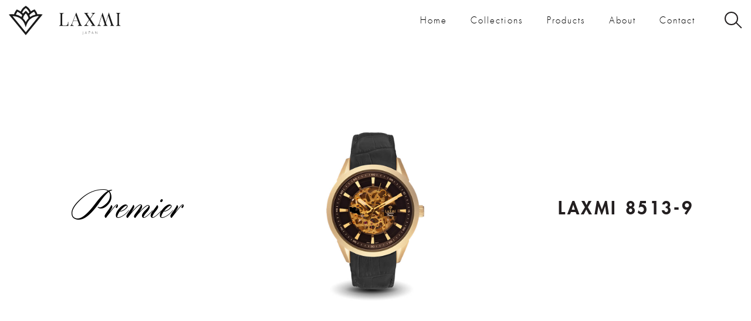

--- FILE ---
content_type: text/html; charset=UTF-8
request_url: https://laxmiwatch.com/products/laxmi-8513-9/
body_size: 3055
content:
<!DOCTYPE html>
<html lang="en-US">
<head>
	<meta charset="utf-8"/>
	<title>Laxmi Watch | Laxmi 8513-9</title>
	<script>const URL_SITE = 'https://laxmiwatch.com', URL_ASSETS = 'https://laxmiwatch.com/app/themes/laxmi/assets', URL_AJAX = 'https://laxmiwatch.com/ajax'</script>
	<meta name='robots' content='max-image-preview:large' />
	<style>img:is([sizes="auto" i], [sizes^="auto," i]) { contain-intrinsic-size: 3000px 1500px }</style>
	<meta http-equiv="X-UA-Compatible" content="IE=edge">
<link rel="profile" href="https://gmpg.org/xfn/11">
<meta name="viewport" content="width=device-width, initial-scale=1.0, maximum-scale=1.0, user-scalable=no">
<link rel="apple-touch-icon" sizes="180x180" href="https://laxmiwatch.com/app/themes/laxmi/assets/img/icon/apple-touch-icon.png">
<link rel="icon" type="image/png" sizes="32x32" href="https://laxmiwatch.com/app/themes/laxmi/assets/img/icon/favicon-32x32.png">
<link rel="icon" type="image/png" sizes="16x16" href="https://laxmiwatch.com/app/themes/laxmi/assets/img/icon/favicon-16x16.png">
<link rel="manifest" href="https://laxmiwatch.com/app/themes/laxmi/assets/img/icon/site.webmanifest">
<link rel="mask-icon" href="https://laxmiwatch.com/app/themes/laxmi/assets/img/icon/safari-pinned-tab.svg" color="#000000">
<link rel="shortcut icon" href="https://laxmiwatch.com/app/themes/laxmi/assets/img/icon/favicon.ico">
<meta name="apple-mobile-web-app-title" content="Laxmi Watch">
<meta name="application-name" content="Laxmi Watch">
<meta name="msapplication-TileColor" content="#ffffff">
<meta name="msapplication-config" content="https://laxmiwatch.com/app/themes/laxmi/assets/img/icon/browserconfig.xml">
<meta name="theme-color" content="#ffffff">
<link rel='stylesheet' id='fw-css' href='https://laxmiwatch.com/app/themes/laxmi/assets/css/fw.css?version=1.2.2' type='text/css' media='all' />
<link rel='stylesheet' id='owl-carousel-css' href='https://laxmiwatch.com/app/themes/laxmi/assets/css/owl.carousel.min.css' type='text/css' media='all' />
<link rel='stylesheet' id='main-css' href='https://laxmiwatch.com/app/themes/laxmi/assets/css/main.css?version=1.2.2' type='text/css' media='all' />
<script type="text/javascript" src="https://laxmiwatch.com/app/themes/laxmi/assets/js/jquery.min.js" id="jquery-core-js"></script>
</head>
<body class="wp-singular product-template-default single single-product postid-1963 wp-theme-laxmi">
<header id="header">
	<div class="container-fluid">
		<a href="https://laxmiwatch.com" class="logo">
			<img src="https://laxmiwatch.com/app/themes/laxmi/assets/img/logo.svg" alt="Laxmi Watch">
		</a>
		<button class="nav-toggle" type="button">
			<span>Menu</span>
		</button>
		<nav id="navigation" class="menu-hnav-container"><ul id="menu-hnav" class=""><li id="menu-item-493" class="menu-item menu-item-type-post_type menu-item-object-page menu-item-home menu-item-493"><a href="https://laxmiwatch.com/">Home</a></li>
<li id="menu-item-496" class="menu-item menu-item-type-post_type menu-item-object-page menu-item-496"><a href="https://laxmiwatch.com/collections/">Collections</a></li>
<li id="menu-item-499" class="menu-item menu-item-type-post_type_archive menu-item-object-product menu-item-499"><a href="https://laxmiwatch.com/products/">Products</a></li>
<li id="menu-item-494" class="menu-item menu-item-type-post_type menu-item-object-page menu-item-494"><a href="https://laxmiwatch.com/about/">About</a></li>
<li id="menu-item-497" class="menu-item menu-item-type-post_type menu-item-object-page menu-item-497"><a href="https://laxmiwatch.com/contact/">Contact</a></li>
</ul></nav>		<button class="search-toggle" type="button">
			<span>Search</span>
		</button>
		<form action="https://laxmiwatch.com/" id="search-wrap">
			<input type="hidden" name="post_type" value="product">
			<button class="search-close" type="button">
				<span>Close</span>
			</button>
			<input name="s" type="text" class="search-input" placeholder="Enter your search term" autocomplete="off">
			<button class="search-btn" type="submit">
				<span>Search</span>
			</button>
		</form>
	</div>
</header>	<div class="product-intro section-full vcenter">
		<div class="container-fluid">
			<div class="row align-items-md-center text-center">
				<div class="col-md-4">
											<h2 class="product-subtitle">
							<a href="https://laxmiwatch.com/collection/premier/">Premier</a>
						</h2>
									</div>
				<div class="col-md-4">
					<img src="https://laxmiwatch.com/app/uploads/Laxmi-8513-9.jpg" alt="Laxmi 8513-9" class="product-thumb">
				</div>
				<div class="col-md-4">
					<h1 class="product-title">Laxmi 8513-9</h1>
									</div>
			</div>
		</div>
	</div>
	<div class="section section-related">
		<div class="section-wrapper">
			<div class="container-fluid">
				<div class="section-header">
					<h4 class="section-title">Related Products</h4>
				</div>
				<div class="section-body">
																<div class="product-list row justify-content-center v-gutters">
															<div class="col-sm-6 col-lg-4 col-xl-3">
									<div class="card">
	<div class="card-header">
		<a href="https://laxmiwatch.com/products/laxmi-8513-1/">
			<img src="https://laxmiwatch.com/app/uploads/Laxmi-8513-1.jpg" alt="Laxmi 8513-1" class="card-img">
		</a>
	</div>
	<div class="card-body">
		<h3 class="card-title">
			<a href="https://laxmiwatch.com/products/laxmi-8513-1/" title="Laxmi 8513-1">Laxmi 8513-1</a>
		</h3>
					<h4 class="card-subtitle">
				<a href="https://laxmiwatch.com/collection/premier/">Premier</a>
			</h4>
							<div>170 $</div>
			</div>
</div>								</div>
															<div class="col-sm-6 col-lg-4 col-xl-3">
									<div class="card">
	<div class="card-header">
		<a href="https://laxmiwatch.com/products/laxmi-8513-2/">
			<img src="https://laxmiwatch.com/app/uploads/Laxmi-8513-2.jpg" alt="Laxmi 8513-2" class="card-img">
		</a>
	</div>
	<div class="card-body">
		<h3 class="card-title">
			<a href="https://laxmiwatch.com/products/laxmi-8513-2/" title="Laxmi 8513-2">Laxmi 8513-2</a>
		</h3>
					<h4 class="card-subtitle">
				<a href="https://laxmiwatch.com/collection/premier/">Premier</a>
			</h4>
							<div>170 $</div>
			</div>
</div>								</div>
															<div class="col-sm-6 col-lg-4 col-xl-3">
									<div class="card">
	<div class="card-header">
		<a href="https://laxmiwatch.com/products/laxmi-8513-3/">
			<img src="https://laxmiwatch.com/app/uploads/Laxmi-8513-3.jpg" alt="Laxmi 8513-3" class="card-img">
		</a>
	</div>
	<div class="card-body">
		<h3 class="card-title">
			<a href="https://laxmiwatch.com/products/laxmi-8513-3/" title="Laxmi 8513-3">Laxmi 8513-3</a>
		</h3>
					<h4 class="card-subtitle">
				<a href="https://laxmiwatch.com/collection/premier/">Premier</a>
			</h4>
							<div>170 $</div>
			</div>
</div>								</div>
															<div class="col-sm-6 col-lg-4 col-xl-3">
									<div class="card">
	<div class="card-header">
		<a href="https://laxmiwatch.com/products/laxmi-8513-4/">
			<img src="https://laxmiwatch.com/app/uploads/Laxmi-8513-4.jpg" alt="Laxmi 8513-4" class="card-img">
		</a>
	</div>
	<div class="card-body">
		<h3 class="card-title">
			<a href="https://laxmiwatch.com/products/laxmi-8513-4/" title="Laxmi 8513-4">Laxmi 8513-4</a>
		</h3>
					<h4 class="card-subtitle">
				<a href="https://laxmiwatch.com/collection/premier/">Premier</a>
			</h4>
							<div>170 $</div>
			</div>
</div>								</div>
															<div class="col-sm-6 col-lg-4 col-xl-3">
									<div class="card">
	<div class="card-header">
		<a href="https://laxmiwatch.com/products/laxmi-8513-5/">
			<img src="https://laxmiwatch.com/app/uploads/Laxmi-8513-5.jpg" alt="Laxmi 8513-5" class="card-img">
		</a>
	</div>
	<div class="card-body">
		<h3 class="card-title">
			<a href="https://laxmiwatch.com/products/laxmi-8513-5/" title="Laxmi 8513-5">Laxmi 8513-5</a>
		</h3>
					<h4 class="card-subtitle">
				<a href="https://laxmiwatch.com/collection/premier/">Premier</a>
			</h4>
							<div>170 $</div>
			</div>
</div>								</div>
															<div class="col-sm-6 col-lg-4 col-xl-3">
									<div class="card">
	<div class="card-header">
		<a href="https://laxmiwatch.com/products/laxmi-8513-6/">
			<img src="https://laxmiwatch.com/app/uploads/Laxmi-8513-6.jpg" alt="Laxmi 8513-6" class="card-img">
		</a>
	</div>
	<div class="card-body">
		<h3 class="card-title">
			<a href="https://laxmiwatch.com/products/laxmi-8513-6/" title="Laxmi 8513-6">Laxmi 8513-6</a>
		</h3>
					<h4 class="card-subtitle">
				<a href="https://laxmiwatch.com/collection/premier/">Premier</a>
			</h4>
							<div>170 $</div>
			</div>
</div>								</div>
															<div class="col-sm-6 col-lg-4 col-xl-3">
									<div class="card">
	<div class="card-header">
		<a href="https://laxmiwatch.com/products/laxmi-8513-7/">
			<img src="https://laxmiwatch.com/app/uploads/Laxmi-8513-7.jpg" alt="Laxmi 8513-7" class="card-img">
		</a>
	</div>
	<div class="card-body">
		<h3 class="card-title">
			<a href="https://laxmiwatch.com/products/laxmi-8513-7/" title="Laxmi 8513-7">Laxmi 8513-7</a>
		</h3>
					<h4 class="card-subtitle">
				<a href="https://laxmiwatch.com/collection/premier/">Premier</a>
			</h4>
							<div>170 $</div>
			</div>
</div>								</div>
															<div class="col-sm-6 col-lg-4 col-xl-3">
									<div class="card">
	<div class="card-header">
		<a href="https://laxmiwatch.com/products/laxmi-8513-8/">
			<img src="https://laxmiwatch.com/app/uploads/Laxmi-8513-8.jpg" alt="Laxmi 8513-8" class="card-img">
		</a>
	</div>
	<div class="card-body">
		<h3 class="card-title">
			<a href="https://laxmiwatch.com/products/laxmi-8513-8/" title="Laxmi 8513-8">Laxmi 8513-8</a>
		</h3>
					<h4 class="card-subtitle">
				<a href="https://laxmiwatch.com/collection/premier/">Premier</a>
			</h4>
							<div>170 $</div>
			</div>
</div>								</div>
													</div>
									</div>
			</div>
		</div>
	</div>
	<footer id="footer">
	<div class="container-fluid">
		<div class="footerbar">
			<div class="section-header">
				<h4 class="section-title">Follow us</h4>
				<h5 class="section-subtitle">on social networks</h5>
			</div>
			<div class="section-body">
				<ul class="social-nav">
											<li>
							<a href="https://fb.com/laxmi.watches/" target="_blank">
								<img src="https://laxmiwatch.com/app/themes/laxmi/assets/img/social-facebook.svg" alt="Facebook">
							</a>
						</li>
																																				<li>
							<a href="https://instagram.com/laxmiwatch" target="_blank">
								<img src="https://laxmiwatch.com/app/themes/laxmi/assets/img/social-instagram.svg" alt="Instagram">
							</a>
						</li>
																			</ul>
			</div>
		</div>
	</div>
</footer><script type="speculationrules">
{"prefetch":[{"source":"document","where":{"and":[{"href_matches":"\/*"},{"not":{"href_matches":["\/core\/wp-*.php","\/core\/wp-admin\/*","\/app\/uploads\/*","\/app\/*","\/app\/modules\/*","\/app\/themes\/laxmi\/*","\/*\\?(.+)"]}},{"not":{"selector_matches":"a[rel~=\"nofollow\"]"}},{"not":{"selector_matches":".no-prefetch, .no-prefetch a"}}]},"eagerness":"conservative"}]}
</script>
<script type="text/javascript" src="https://laxmiwatch.com/app/themes/laxmi/assets/js/jquery-migrate.min.js" id="jquery-migrate-js"></script>
<script type="text/javascript" src="https://laxmiwatch.com/app/themes/laxmi/assets/plugin/jquery-validate/jquery.validate.js" id="jquery-validate-js"></script>
<script type="text/javascript" src="https://laxmiwatch.com/app/themes/laxmi/assets/js/owl.carousel.min.js" id="owl-carousel-js"></script>
<script type="text/javascript" src="https://laxmiwatch.com/app/themes/laxmi/assets/js/main.js?version=1.2.2" id="main-js"></script>
<script defer src="https://static.cloudflareinsights.com/beacon.min.js/vcd15cbe7772f49c399c6a5babf22c1241717689176015" integrity="sha512-ZpsOmlRQV6y907TI0dKBHq9Md29nnaEIPlkf84rnaERnq6zvWvPUqr2ft8M1aS28oN72PdrCzSjY4U6VaAw1EQ==" data-cf-beacon='{"version":"2024.11.0","token":"ee2a7b6bb91b467aa2b237a64fe3b0ba","r":1,"server_timing":{"name":{"cfCacheStatus":true,"cfEdge":true,"cfExtPri":true,"cfL4":true,"cfOrigin":true,"cfSpeedBrain":true},"location_startswith":null}}' crossorigin="anonymous"></script>
</body>
</html>

--- FILE ---
content_type: text/css
request_url: https://laxmiwatch.com/app/themes/laxmi/assets/css/main.css?version=1.2.2
body_size: 4908
content:
/*
Author: Mohammad Zare
Author URI: http://mohammadz.com/
*/

@font-face {
  font-family: "Futura Std";
  src: url("../fonts/FuturaStd-Light.eot");
  src: url("../fonts/FuturaStd-Light.eot?#iefix") format("embedded-opentype"),
    url("../fonts/FuturaStd-Light.woff2") format("woff2"),
    url("../fonts/FuturaStd-Light.woff") format("woff"),
    url("../fonts/FuturaStd-Light.ttf") format("truetype"),
    url("../fonts/FuturaStd-Light.svg#FuturaStd-Light") format("svg");
  font-weight: normal;
  font-style: normal;
}
@font-face {
  font-family: "Futura Std";
  src: url("../fonts/FuturaStd-Heavy.eot");
  src: url("../fonts/FuturaStd-Heavy.eot?#iefix") format("embedded-opentype"),
    url("../fonts/FuturaStd-Heavy.woff2") format("woff2"),
    url("../fonts/FuturaStd-Heavy.woff") format("woff"),
    url("../fonts/FuturaStd-Heavy.ttf") format("truetype"),
    url("../fonts/FuturaStd-Heavy.svg#FuturaStd-Heavy") format("svg");
  font-weight: bold;
  font-style: normal;
}
@font-face {
  font-family: "Didot";
  src: url(../fonts/Didot-Bold.eot);
  src: url(../fonts/Didot-Bold.eot?#iefix) format("eot"),
    url(../fonts/Didot-Bold.woff) format("woff"),
    url(../fonts/Didot-Bold.ttf) format("truetype"),
    url(../fonts/Didot-Bold.svg#Didot-Bold) format("svg");
  font-weight: bold;
  font-style: normal;
}
@font-face {
  font-family: "Cylburn";
  src: url(../fonts/Cylburn-Regular.eot);
  src: url(../fonts/Cylburn-Regular.eot?#iefix) format("eot"),
    url(../fonts/Cylburn-Regular.woff) format("woff"),
    url(../fonts/Cylburn-Regular.ttf) format("truetype"),
    url(../fonts/Cylburn-Regular.svg#Cylburn-Regular) format("svg");
  font-weight: bold;
  font-style: normal;
}
:focus {
  outline: 0 !important;
}
::selection {
  background: rgba(0, 0, 0, 0.1);
}
::-moz-selection {
  background: rgba(0, 0, 0, 0.1);
}
a {
  color: rgb(0, 0, 0);
  text-decoration: none !important;
}
a:hover {
  color: rgb(170, 130, 52);
}
h1,
h2,
h3,
h4,
h5,
h6 {
  font-family: "Futura Std", Helvetica, Geneva, Verdana, sans-serif;
  font-weight: bold;
  line-height: 1.4;
}
html {
  background: rgb(0, 0, 0);
}
html,
body {
  min-height: 100%;
  min-height: 100vh;
}
body {
  font-family: "Futura Std", Helvetica, Geneva, Verdana, sans-serif;
  font-weight: normal;
  font-style: normal;
  font-size: 15px;
  line-height: 1.5;
  letter-spacing: 2px;
  direction: ltr;
  background: rgb(255, 255, 255);
  color: rgb(35, 31, 32);
  overflow-x: hidden;
  -webkit-font-smoothing: antialiased;
  -moz-osx-font-smoothing: grayscale;
  -webkit-backface-visibility: hidden;
  -moz-backface-visibility: hidden;
  backface-visibility: hidden;
  display: -ms-flexbox;
  display: flex;
  -ms-flex-direction: column;
  flex-direction: column;
}
.overlay-link {
  text-indent: 100%;
  white-space: nowrap;
  overflow: hidden;
  position: absolute;
  top: 0;
  left: 0;
  display: block;
  width: 100%;
  height: 100%;
  z-index: 10;
  cursor: pointer;
}
.body-overlay {
  position: fixed;
  top: 0;
  left: 0;
  width: 100%;
  height: 100%;
  background: rgba(0, 0, 0, 0.5);
  z-index: 1001;
  cursor: pointer;
}
.body-overflow {
  overflow: hidden;
}
.btn,
.form-control {
  border-radius: 0;
  box-shadow: none !important;
}
.btn,
label,
th,
.control-label {
  font-weight: normal;
  font-family: "Futura Std", sans-serif;
  font-weight: Bold;
  font-size: 14px;
}
a > i:only-child,
button > i:only-child {
  line-height: inherit;
}
ol {
  list-style-type: decimal;
}
.row.v-gutters {
  margin-top: -15px;
  margin-bottom: -15px;
}
.row.v-gutters > div {
  padding: 15px;
}
/*Custom*/

.container-fluid {
  max-width: 1600px;
}
.form-control:focus {
  border-color: rgb(0, 0, 0);
}
#header {
  background: rgba(255, 255, 255, 0.8);
  height: 70px;
  position: fixed;
  top: 0;
  left: 0;
  right: 0;
  z-index: 1002;
}
#header.sticky {
  -webkit-box-shadow: 0 1px 1px rgba(0, 0, 0, 0.1);
  box-shadow: 0 1px 1px rgba(0, 0, 0, 0.1);
}
#header > div {
  display: -ms-flexbox;
  display: flex;
  -ms-flex-pack: justify;
  justify-content: space-between;
  -ms-flex-align: center;
  align-items: center;
}
.logo {
  margin-right: auto;
}
.logo > img {
  height: 50px;
}
.slide-item {
  position: relative;
  overflow: hidden;
}
.slide-item img {
  width: 100vw;
  animation: zoom infinite linear 10s;
}
@keyframes zoom {
  50% {
    transform: scale(1.1);
  }
}
.slide-item-body {
  display: -ms-flexbox;
  display: flex;
  -ms-flex-align: center;
  align-items: center;
  position: absolute;
  top: 0;
  bottom: 0;
  left: 0;
  right: 0;
}
.slide-item-title {
  font-family: "Didot", sans-serif;
  font-weight: bold;
  font-size: 60px;
  letter-spacing: 0.6px;
  text-transform: uppercase;
}
.slide-item-subtitle {
  font-family: "Futura Std", sans-serif;
  font-weight: normal;
  font-size: 26px;
  letter-spacing: 3.9px;
  text-transform: uppercase;
}
.slide-item-light .slide-item-title,
.slide-item-light .slide-item-subtitle {
  color: #1d1d1d;
}
.slide-item-dark .slide-item-title,
.slide-item-dark .slide-item-subtitle {
  color: #fff;
}
.slider .owl-dots {
  position: absolute;
  bottom: 30px;
  left: 50%;
  -webkit-transform: translateX(-50%);
  transform: translateX(-50%);
}
.slider .owl-dots > button {
  background: #adadad;
  width: 12px;
  height: 12px;
  -webkit-border-radius: 50%;
  border-radius: 50%;
  margin: 0 10px;
  display: inline-block;
}
.slider .owl-dots > button.active {
  background: #fff;
}
.section-header {
  color: rgb(76, 76, 76);
  margin: 0 0 40px;
}
.section-tab {
  display: inline-flex;
  justify-content: center;
  align-items: center;
  margin: 0;
  padding: 0;
  list-style: none;
}
.section-tab > li + li:before {
  content: "/";
  margin: 0 5px;
}
.section-footer {
  margin: 40px 0 0;
}
.section-title {
  font-family: "Didot", sans-serif;
  font-weight: bold;
  text-transform: uppercase;
  font-size: 37px;
  letter-spacing: 0.37px;
}
.section-title > span {
  font-family: "Futura Std", sans-serif;
  font-weight: normal;
}
.section-subtitle {
  text-transform: uppercase;
  font-weight: normal;
}
.button {
  height: 42px;
  line-height: 38px;
  padding: 0 20px;
  font-family: "Futura Std", sans-serif;
  font-weight: bold;
  font-size: 17px;
  letter-spacing: 0.82px;
  background: transparent;
  border: 2px solid transparent;
  display: inline-block;
  cursor: pointer;
  white-space: nowrap;
}
.button-outline-light {
  border-color: rgb(255, 255, 255);
  color: rgb(255, 255, 255);
}
.button-outline-light:hover {
  background: rgb(255, 255, 255);
  border-color: rgb(255, 255, 255);
  color: rgb(77, 77, 77);
}
.button-outline-dark {
  border-color: rgb(77, 77, 77);
  color: rgb(77, 77, 77);
}
.button-outline-dark:hover {
  background: rgb(77, 77, 77);
  border-color: rgb(77, 77, 77);
  color: rgb(255, 255, 255);
}
.section {
  padding: 80px 0;
}
.section .section-cover > img {
  width: 100%;
  height: 100%;
  object-fit: cover;
}
.section.section-cover {
  background-size: cover;
  background-repeat: no-repeat;
  background-position: center;
}
.social-nav {
  margin: 0;
  padding: 0;
  list-style: none;
}
.social-nav > li {
  display: inline-block;
}
.social-nav > li > a {
  width: 56px;
  height: 56px;
  text-align: center;
  border: 1px solid #fff;
  -webkit-border-radius: 50%;
  border-radius: 50%;
  display: -webkit-flex;
  display: -ms-flexbox;
  display: flex;
  -webkit-justify-content: center;
  -ms-flex-pack: center;
  justify-content: center;
  -webkit-align-items: center;
  -ms-flex-align: center;
  align-items: center;
}
.social-nav > li > a:hover {
  border-color: #1d1d1d;
}
.social-nav > li > a > img {
  display: inline-block;
  vertical-align: middle;
  height: 22px;
}
.social-nav > li > a > img {
  -webkit-filter: brightness(100%);
  filter: brightness(100%);
}
.social-nav > li > a:hover > img {
  -webkit-filter: brightness(0%);
  filter: brightness(0%);
}
.contact-info {
  margin: 0 0 30px;
  padding: 0;
  list-style-type: square;
  list-style-position: inside;
}
.contact-info > li + li {
  margin-top: 10px;
}
#contact-map {
  height: 300px;
}
.pagination {
  margin: 30px 0 0;
  padding: 0;
  list-style: none;
}
.pagination > li {
  display: inline-block;
  vertical-align: middle;
}
.pagination > li > a,
.pagination > li > span {
  height: 38px;
  min-width: 38px;
  line-height: 35px;
  text-align: center;
  padding: 0 15px;
  border-top: 3px solid rgb(189, 189, 189);
  display: block;
}
.pagination > li.active > span {
  background: rgb(255, 255, 255);
  border-top-color: #5484a2;
  font-weight: bold;
}
.pagination > li:hover > a {
  border-top-color: rgb(66, 66, 66);
}
#page-header {
  padding: 100px 0 0;
  text-align: center;
}
.entry-title,
.page-title {
  font-size: 30px;
}
.page-title {
  line-height: 1;
}
#page-body {
  padding: 50px 0 100px;
  color: rgb(2, 2, 2);
}
#header + #page-body {
  padding-top: 100px;
}
.card-img {
  width: 100%;
}
.card {
  position: relative;
  margin-right: auto;
  margin-left: auto;
}
.row:not(.no-gutters) > div > .card {
  margin: 0 auto 30px;
}
.card-header {
  position: relative;
}
.card-body {
  padding: 15px 0 0;
}
.card-overlay .card-body {
  background: rgba(158, 183, 179, 0.8);
  color: #fff;
  padding: 15px;
  text-align: center;
  opacity: 0;
  display: -webkit-flex;
  display: -ms-flexbox;
  display: flex;
  -webkit-justify-content: center;
  -ms-flex-pack: center;
  justify-content: center;
  -webkit-align-items: center;
  -ms-flex-align: center;
  align-items: center;
  position: absolute;
  top: 0;
  bottom: 0;
  left: 0;
  right: 0;
  -webkit-transition: 0.3s;
  -moz-transition: 0.3s;
  -ms-transition: 0.3s;
  -o-transition: 0.3s;
  transition: 0.3s;
  z-index: 1;
}
.card-overlay:hover .card-body {
  opacity: 1;
}
.thumb-sn {
  color: #fff;
  font-size: 3rem;
  text-transform: uppercase;
  position: absolute;
  top: 50%;
  left: 50%;
  -webkit-transform: translate(-50%, -50%);
  transform: translate(-50%, -50%);
}
.card-subtitle {
  margin: 5px 0 0;
  font-size: 14px;
}
ul.card-subtitle {
  padding: 0;
  list-style-type: none;
}
.powered {
  text-align: center;
  padding: 30px 0 0;
  color: rgb(255, 255, 255);
}
.powered a {
  color: rgb(230, 230, 230);
  font-weight: bold;
  text-transform: uppercase;
  padding: 0 5px;
  position: relative;
  display: inline-block;
}
.powered a:hover {
  color: rgb(255, 255, 255);
}
.powered a:before {
  width: 0;
  height: 2px;
  background: rgb(158, 183, 179);
  position: absolute;
  top: 50%;
  left: 0;
  -webkit-transition: 0.2s;
  -moz-transition: 0.2s;
  -ms-transition: 0.2s;
  -o-transition: 0.2s;
  transition: 0.2s;
  content: "";
}
.powered a:hover:before {
  width: 100%;
}
.bg-gray {
  background-color: #f2f2f2;
}
.product-intro {
  padding: 70px 0;
}
.product-subtitle {
  font-family: "Cylburn", sans-serif;
  font-size: 80px;
  color: #999;
}
.pfeature-title,
.product-title {
  font-weight: bold;
  text-transform: uppercase;
  letter-spacing: 3.6px;
}
.pfeature-subtitle {
  text-transform: uppercase;
  font-weight: normal;
  letter-spacing: 3.6px;
}
.product-thumb {
  max-width: 100%;
}
.product-desc {
  text-align: justify;
  -moz-text-align-last: center;
  text-align-last: center;
}
.product-cover {
  padding: 50px 0;
}
.product-cover > img {
  width: 100%;
}
.section-feature {
  padding: 50px 0;
}
.pfeature-list {
  margin: 0;
  padding: 0;
  list-style: none;
}
.pfeature-img {
  max-width: 100%;
  display: block;
  margin: 0 auto;
}
.pfeature-body {
  padding: 30px 0;
}
.store-item {
  position: relative;
  padding: 15px 70px 15px 100px;
}
.store-item + .store-item {
  border-top: 1px solid #b3b3b3;
}
.store-item:hover {
  background: #cde0dc;
}
.store-item:before,
.store-item:after {
  position: absolute;
  top: 0;
  width: 50%;
  height: 100%;
  content: "";
}
.store-item:before {
  background: url(../img/store-logo.svg) no-repeat 20px center;
  background-size: 60px auto;
  left: 0;
}
.store-item:after {
  background: url(../img/store-btn.svg) no-repeat right 20px center;
  background-size: 34px auto;
  right: 0;
}
.store-item:hover:before,
.store-item:hover:after {
  -webkit-filter: brightness(0%) invert(100%);
  filter: brightness(0%) invert(100%);
}
.store-item-title {
  text-transform: uppercase;
}
body.tax-collection .page-title {
  font-family: "Cylburn", sans-serif;
  font-size: 80px;
}
.section-intro {
  background: url(../img/about-intro.jpg) no-repeat center center;
  background-size: cover;
  height: 100vh;
}
.section-intro:after {
  background: linear-gradient(
    90deg,
    rgba(255, 255, 255, 0) 16.46%,
    rgba(246, 246, 246, 0.45) 53.7%,
    rgba(242, 242, 242, 1) 100%
  );
  position: absolute;
  top: 0;
  bottom: 0;
  left: 0;
  right: 0;
  content: "";
}
.section-intro > .section-wrapper {
  position: relative;
  z-index: 1;
  text-align: right;
}
#footer {
  background: url(../img/bg-footer.jpg) no-repeat center center;
  background-size: cover;
  position: relative;
  padding: 50px 0;
  text-align: center;
  margin-top: auto;
}
#footer:after {
  background: rgba(127, 127, 127, 0.84);
  position: absolute;
  top: 0;
  bottom: 0;
  left: 0;
  right: 0;
  content: "";
}
#footer > div {
  position: relative;
  z-index: 1;
}
#footer .section-header {
  color: #fff;
  flex-direction: column;
  align-items: center;
}
#footer .section-body {
  margin: 40px 0 0;
}
#footer .section-title {
  font-family: "Futura Std", sans-serif;
  font-weight: 700;
}
.collection-list .card-overlay .card-body,
.collection-carousel .card-overlay .card-body {
  background: #fff;
  color: #999;
}
.collection-list .card-overlay .card-title,
.collection-carousel .card-overlay .card-title {
  font-family: "Cylburn", sans-serif;
  font-size: 50px;
}
.collection-list .card {
  max-width: 320px;
}
.product-list .card {
  text-align: center;
  max-width: 320px;
}
.product-list .card .card-title {
  font-size: 17px;
  font-weight: normal;
}
#search-wrap {
  background: rgb(255, 255, 255);
  display: -ms-flexbox;
  display: flex;
  width: 100%;
  padding: 0 15px;
  position: absolute;
  top: 0;
  bottom: 0;
  right: 0;
  left: 0;
  opacity: 0;
  visibility: hidden;
}
#search-wrap.active {
  opacity: 1;
  visibility: visible;
}
.search-input,
.search-btn,
.search-close {
  width: 70px;
  height: 70px;
  line-height: 70px;
}
.search-input {
  width: 100%;
  color: rgb(35, 31, 32);
  text-align: center;
  border: none;
  background: none;
}
.nav-toggle,
.search-toggle,
.search-btn,
.search-close {
  border: none;
  background: none;
  padding: 0;
  cursor: pointer;
}
.nav-toggle > span,
.search-toggle > span,
.search-btn > span,
.search-close > span {
  font-size: 0;
  text-indent: 100%;
  white-space: nowrap;
  overflow: hidden;
  width: 30px;
  height: 30px;
  position: relative;
  display: block;
  margin: 0 auto;
}
.nav-toggle > span:before,
.search-close > span:before,
.search-close > span:after {
  background: rgb(35, 31, 32);
  width: 30px;
  height: 2px;
  content: "";
  position: absolute;
}
.nav-toggle > span {
  border-top: 2px solid rgb(35, 31, 32);
  border-bottom: 2px solid rgb(35, 31, 32);
}
.nav-toggle > span:before {
  left: 0;
  top: 50%;
  transform: translateY(-50%);
}
.nav-toggle > span:after {
  bottom: 0;
}
.search-toggle {
  margin-left: 30px;
}
.search-toggle > span:before,
.search-toggle > span:after,
.search-btn > span:before,
.search-btn > span:after {
  content: "";
  position: absolute;
}
.search-toggle > span:before,
.search-btn > span:before {
  border: 2px solid rgb(35, 31, 32);
  width: 23px;
  height: 23px;
  border-radius: 50%;
  top: 0;
  left: 0;
}
.search-toggle > span:after,
.search-btn > span:after {
  background: rgb(35, 31, 32);
  width: 14px;
  height: 2px;
  bottom: 1px;
  right: 1px;
  transform: rotate(45deg);
  transform-origin: right center;
  border-radius: 0 2px 2px 0;
}
.search-close > span:before,
.search-close > span:after {
  left: 50%;
  top: 50%;
  transform-origin: center;
}
.search-close > span:before {
  transform: translate(-50%, -50%) rotate(45deg);
}
.search-close > span:after {
  transform: translate(-50%, -50%) rotate(-45deg);
}
.gallery-carousel .card-header {
  position: relative;
}
.gallery-carousel .card-header::before {
  padding-top: 100%;
  content: "";
  display: block;
}
.gallery-carousel .card-img {
  object-fit: cover;
  width: 100%;
  height: 100%;
  position: absolute;
  top: 0;
  left: 0;
}
/*Plugins*/

.owl-nav > button.disabled {
  opacity: 0.3;
  pointer-events: none;
  cursor: default;
}
.lg-inner {
  direction: ltr;
}
/*CMS*/

.entry-content img {
  max-width: 100%;
  margin: 0 0 1.5em 0;
  height: auto !important;
}
.alignleft,
img.alignleft {
  margin-right: 1.5em;
  display: inline;
  float: left;
}
.alignright,
img.alignright {
  margin-left: 1.5em;
  display: inline;
  float: right;
}
.aligncenter,
img.aligncenter {
  margin-right: auto;
  margin-left: auto;
  display: block;
  clear: both;
}
.alignnone,
img.alignnone {
  /* not sure about this one */
}
.post-image-caption {
  margin-bottom: 1.5em;
  text-align: center;
  padding-top: 5px;
}
.post-image-caption img {
  border: 0 none;
  padding: 0;
  margin: 0;
}
.post-image-caption p.post-image-caption-text {
  line-height: 1.5;
  font-size: 10px;
  margin: 0;
}
.wp-smiley {
  margin: 0 !important;
  max-height: 1em;
}
blockquote.left {
  margin-right: 20px;
  text-align: right;
  margin-left: 0;
  width: 33%;
  float: left;
}
blockquote.right {
  margin-left: 20px;
  text-align: left;
  margin-right: 0;
  width: 33%;
  float: right;
}
.gallery dl {
}
.gallery dt {
}
.gallery dd {
}
.gallery dl a {
}
.gallery dl img {
}
.gallery-caption {
}
.size-full {
}
.size-large {
}
.size-medium {
}
.size-thumbnail {
}
.gallery {
  clear: both;
  overflow: hidden;
  margin: 0 auto;
}
.gallery .gallery-item {
  overflow: hidden;
  float: left;
  margin: 10px 0 0;
  text-align: center;
  list-style: none;
}
.gallery-caption {
  font-size: 11px;
}
.gallery-columns-0 .gallery-item {
  width: 100%;
}
.gallery-columns-1 .gallery-item {
  width: 100%;
}
.gallery-columns-2 .gallery-item {
  width: 50%;
}
.gallery-columns-3 .gallery-item {
  width: 33.33%;
}
.gallery-columns-4 .gallery-item {
  width: 25%;
}
.gallery-columns-5 .gallery-item {
  width: 20%;
}
.gallery-columns-6 .gallery-item {
  width: 16.66%;
}
.gallery-columns-7 .gallery-item {
  width: 14.28%;
}
.gallery-columns-8 .gallery-item {
  width: 12.5%;
}
.gallery-columns-9 .gallery-item {
  width: 11.11%;
}
.gallery-columns-10 .gallery-item {
  width: 10%;
}
.gallery-columns-11 .gallery-item {
  width: 9.09%;
}
.gallery-columns-12 .gallery-item {
  width: 8.33%;
}
.gallery-columns-13 .gallery-item {
  width: 7.69%;
}
.gallery-columns-14 .gallery-item {
  width: 7.14%;
}
.gallery-columns-15 .gallery-item {
  width: 6.66%;
}
.gallery-columns-16 .gallery-item {
  width: 6.25%;
}
.gallery-columns-17 .gallery-item {
  width: 5.88%;
}
.gallery-columns-18 .gallery-item {
  width: 5.55%;
}
.gallery-columns-19 .gallery-item {
  width: 5.26%;
}
.gallery-columns-20 .gallery-item {
  width: 5%;
}
.gallery-columns-21 .gallery-item {
  width: 4.76%;
}
.gallery-columns-22 .gallery-item {
  width: 4.54%;
}
.gallery-columns-23 .gallery-item {
  width: 4.34%;
}
.gallery-columns-24 .gallery-item {
  width: 4.16%;
}
.gallery-columns-25 .gallery-item {
  width: 4%;
}
.gallery-columns-26 .gallery-item {
  width: 3.84%;
}
.gallery-columns-27 .gallery-item {
  width: 3.7%;
}
.gallery-columns-28 .gallery-item {
  width: 3.57%;
}
.gallery-columns-29 .gallery-item {
  width: 3.44%;
}
.gallery-columns-30 .gallery-item {
  width: 3.33%;
}
/*Responsive*/

@media (max-width: 767.98px) {
  #navigation {
    padding: 100px 0;
    position: fixed;
    left: 0;
    right: 0;
    top: 0;
    bottom: 0;
    background-color: rgba(0, 0, 0, 0.9);
    overflow: auto;
    -webkit-overflow-scrolling: touch;
    visibility: hidden;
    opacity: 0;
    text-align: center;
    display: -webkit-flex;
    display: -ms-flexbox;
    display: flex;
    -webkit-justify-content: center;
    -ms-flex-pack: center;
    justify-content: center;
    -webkit-align-items: center;
    -ms-flex-align: center;
    align-items: center;
    -webkit-transition: 0.8s;
    -moz-transition: 0.8s;
    -ms-transition: 0.8s;
    -o-transition: 0.8s;
    transition: 0.8s;
  }
  #navigation.active {
    visibility: visible;
    opacity: 1;
  }
  #navigation > ul {
    margin: 0 auto;
    padding: 0;
    width: 300px;
    max-width: 90%;
    overflow: hidden;
    list-style: none;
    opacity: 0;
    -webkit-transform: translateY(-20px);
    -moz-transform: translateY(-20px);
    -ms-transform: translateY(-20px);
    -o-transform: translateY(-20px);
    transform: translateY(-20px);
    -webkit-transition: 0.5s;
    -moz-transition: 0.5s;
    -ms-transition: 0.5s;
    -o-transition: 0.5s;
    transition: 0.5s;
  }
  #navigation.active > ul {
    margin: 0;
    padding: 0;
    list-style: none;
    -webkit-transition: 0.75s 0.3s;
    -moz-transition: 0.75s 0.3s;
    -ms-transition: 0.75s 0.3s;
    -o-transition: 0.75s 0.3s;
    transition: 0.75s 0.3s;
    opacity: 1;
    -webkit-transform: translateY(0px);
    -moz-transform: translateY(0px);
    -ms-transform: translateY(0px);
    -o-transform: translateY(0px);
    transform: translateY(0px);
  }
  #navigation > ul > li + li {
    margin-top: 30px;
  }
  #navigation > ul > li > a {
    font-size: 1.875rem;
    font-weight: normal;
    padding: 0 10px;
    line-height: 1;
    text-transform: uppercase;
    color: rgb(255, 255, 255);
    -webkit-transition: 0.3s;
    -moz-transition: 0.3s;
    -ms-transition: 0.3s;
    -o-transition: 0.3s;
    transition: 0.3s;
    display: inline-block;
    position: relative;
  }
  #navigation > ul:hover > li > a {
    color: rgb(114, 114, 114);
  }
  #navigation > ul:hover > li > a:hover {
    color: rgb(255, 255, 255);
  }
  #navigation > ul > li > a:before,
  #navigation > ul > li > a:after {
    background: rgb(224, 224, 224);
    width: 0;
    height: 1px;
    position: absolute;
    top: 50%;
    z-index: -1;
    content: "";
    -webkit-transform: translateY(-50%);
    -moz-transform: translateY(-50%);
    -ms-transform: translateY(-50%);
    -o-transform: translateY(-50%);
    transform: translateY(-50%);
    -webkit-transition: all 0.5s ease-in-out;
    -moz-transition: all 0.5s ease-in-out;
    -ms-transition: all 0.5s ease-in-out;
    -o-transition: all 0.5s ease-in-out;
    transition: all 0.5s ease-in-out;
  }
  #navigation > ul > li > a:before {
    left: 100%;
  }
  #navigation > ul > li > a:after {
    right: 100%;
  }
  #navigation > ul > li > a:hover:before,
  #navigation > ul > li > a:hover:after,
  #navigation > ul > li.current-menu-item > a:before,
  #navigation > ul > li.current-menu-item > a:after {
    width: 300px;
  }
  #page-header {
    text-align: center;
  }
  .section-header {
    text-align: center;
  }
  .section-tab {
    display: flex;
    margin: 5px 0 15px;
  }
  #header {
    padding: 10px 0;
  }
  .section-slideshow {
    margin-top: 70px;
  }
  .slider .owl-dots {
    bottom: 10px;
  }
}
@media (min-width: 768px) {
  .nav-toggle {
    display: none;
  }
  #navigation {
    float: right;
  }
  #navigation > ul {
    margin: 0;
    padding: 0;
    list-style: none;
  }
  #navigation > ul > li {
    float: left;
  }
  #navigation > ul > li > a {
    color: #000;
    font-weight: normal;
    height: 70px;
    line-height: 70px;
    padding: 0 20px;
    display: block;
  }
  #navigation > ul > li:hover > a,
  #navigation > ul > li.current-menu-item > a {
    -webkit-box-shadow: inset 0 -5px 0 0 #000;
    box-shadow: inset 0 -5px 0 0 #000;
    color: #000;
  }
  #navigation > ul > li.current-menu-item > a {
    font-weight: bold;
  }
  .section-full {
    width: 100vw;
    min-height: 100vh;
  }
  .vcenter {
    display: -webkit-flex;
    display: -ms-flexbox;
    display: flex;
    -webkit-justify-content: center;
    -ms-flex-pack: center;
    justify-content: center;
    -webkit-align-items: center;
    -ms-flex-align: center;
    align-items: center;
  }
  .vcenter > div {
    -webkit-flex: 1;
    -moz-flex: 1;
    -ms-flex: 1;
    flex: 1;
  }
  .section-header {
    display: flex;
    justify-content: space-between;
    align-items: center;
  }
  .section-header > *:only-child {
    margin-left: auto;
    margin-right: auto;
  }
  .section-tab + .section-more {
    margin-left: 15px;
  }
  .pfeature-list > li {
    display: -ms-flexbox;
    display: flex;
    -ms-flex-align: center;
    align-items: center;
  }
  .pfeature-list > li:nth-child(even) {
    -ms-flex-direction: row-reverse;
    flex-direction: row-reverse;
  }
  .pfeature-list > li:nth-child(odd) .pfeature-body {
    padding-left: 30px;
  }
  .pfeature-list > li:nth-child(even) .pfeature-body {
    padding-right: 30px;
  }
  .pfeature-list > li:nth-child(odd) .pfeature-img {
    margin-left: 0;
  }
  .pfeature-list > li:nth-child(even) .pfeature-img {
    margin-right: 0;
  }
  .pfeature > div {
    width: 50%;
  }
  .article-list .card {
    display: -ms-flexbox;
    display: flex;
    margin: 0 0 30px;
  }
  .article-list .card .card-header {
    min-width: 180px;
    max-width: 180px;
  }
  .article-list .card .card-body {
    padding: 0 0 0 20px;
  }
  .slide-item img {
    height: 100vh;
    object-fit: cover;
  }
}


--- FILE ---
content_type: text/javascript
request_url: https://laxmiwatch.com/app/themes/laxmi/assets/js/main.js?version=1.2.2
body_size: 2534
content:
// BS Button
!function(o){"use strict";var i=function(t,e){this.$element=o(t),this.options=o.extend({},i.DEFAULTS,e),this.isLoading=!1};function n(s){return this.each(function(){var t=o(this),e=t.data("bs.button"),n="object"==typeof s&&s;e||t.data("bs.button",e=new i(this,n)),"toggle"==s?e.toggle():s&&e.setState(s)})}i.VERSION="3.4.1",i.DEFAULTS={loadingText:"loading..."},i.prototype.setState=function(t){var e="disabled",n=this.$element,s=n.is("input")?"val":"html",i=n.data();t+="Text",null==i.resetText&&n.data("resetText",n[s]()),setTimeout(o.proxy(function(){n[s](null==i[t]?this.options[t]:i[t]),"loadingText"==t?(this.isLoading=!0,n.addClass(e).attr(e,e).prop(e,!0)):this.isLoading&&(this.isLoading=!1,n.removeClass(e).removeAttr(e).prop(e,!1))},this),0)},i.prototype.toggle=function(){var t=!0,e=this.$element.closest('[data-toggle="buttons"]');if(e.length){var n=this.$element.find("input");"radio"==n.prop("type")?(n.prop("checked")&&(t=!1),e.find(".active").removeClass("active"),this.$element.addClass("active")):"checkbox"==n.prop("type")&&(n.prop("checked")!==this.$element.hasClass("active")&&(t=!1),this.$element.toggleClass("active")),n.prop("checked",this.$element.hasClass("active")),t&&n.trigger("change")}else this.$element.attr("aria-pressed",!this.$element.hasClass("active")),this.$element.toggleClass("active")};var t=o.fn.button;o.fn.button=n,o.fn.button.Constructor=i,o.fn.button.noConflict=function(){return o.fn.button=t,this},o(document).on("click.bs.button.data-api",'[data-toggle^="button"]',function(t){var e=o(t.target).closest(".btn");n.call(e,"toggle"),o(t.target).is('input[type="radio"], input[type="checkbox"]')||(t.preventDefault(),e.is("input,button")?e.trigger("focus"):e.find("input:visible,button:visible").first().trigger("focus"))}).on("focus.bs.button.data-api blur.bs.button.data-api",'[data-toggle^="button"]',function(t){o(t.target).closest(".btn").toggleClass("focus",/^focus(in)?$/.test(t.type))})}(jQuery);
//
var Main = function () {

    var self = this;
    var alert_container = $('.alert');

    //main function
    this.init = function () {
        this.only_number();
        this.jquery_validator_language();
        this.contact_form();
    };

    this.jquery_validator_language = function () {

        if ($('body').hasClass('rtl')) {
            $.extend(jQuery.validator.messages, {
                required: "پر کرد این فیلد اجباری است",
                number: "لطفا یک عدد صحیح وارد نمایید",
                /*
                 remote: "Please fix this field.",
                 email: "Please enter a valid email address.",
                 url: "Please enter a valid URL.",
                 date: "Please enter a valid date.",
                 dateISO: "Please enter a valid date (ISO).",
                 digits: "Please enter only digits.",
                 creditcard: "Please enter a valid credit card number.",
                 equalTo: "Please enter the same value again.",
                 accept: "Please enter a value with a valid extension.",
                 minlength: jQuery.validator.format("Please enter at least {0} characters."),
                 rangelength: jQuery.validator.format("Please enter a value between {0} and {1} characters long."),
                 range: jQuery.validator.format("Please enter a value between {0} and {1}."),*/
                maxlength: jQuery.validator.format("Please enter no more than {0} characters."),
                max: jQuery.validator.format("لطفا یک عدد کمتر از {0} وارد نمایید"),
                min: jQuery.validator.format("لطفا یک عدد بیشتر از {0} وارد نمایید")
            });
        }
    };

    this.only_number = function (parent_element, sub_element) {

        $(".only_number").keydown(function (e) {
            // Allow: backspace, delete, tab, escape, enter and .
            if ($.inArray(e.keyCode, [46, 8, 9, 27, 13, 110]) !== -1 ||
                // Allow: Ctrl+A, Command+A
                (e.keyCode === 65 && (e.ctrlKey === true || e.metaKey === true)) ||
                // Allow: home, end, left, right, down, up
                (e.keyCode >= 35 && e.keyCode <= 40)) {
                // let it happen, don't do anything
                return;
            }
            // Ensure that it is a number and stop the keypress
            if ((e.shiftKey || (e.keyCode < 48 || e.keyCode > 57)) && (e.keyCode < 96 || e.keyCode > 105)) {
                e.preventDefault();
            }
        });

    };

    this.notification = function (status, text) {
        var class_name = '';
        switch (status) {
            case 'info':
                class_name = 'alert-primary';
                break;
            case 'success':
                class_name = 'alert-success';
                break;
            case 'danger':
                class_name = 'alert-danger';
                break;
        }
        alert_container.empty().removeClass().addClass('alert ' + class_name).html(text).show('slow').fadeIn('slow');
    };

    this.contact_form = function(){
        $('#contact_form').submit(function (event) {
            var This = $(this);
            var $submit_button = $('#contact_form button[type=submit]');
            event.preventDefault();
            $.ajax({
                type: 'POST',
                dataType: 'json',
                url: URL_AJAX,
                data: {action: "contact", data: $(this).serialize()},
                success: function (data_back) {
                    if (data_back.success === true) {
                        alert(data_back.data.message);
                    } else {
                        alert('Form has error');
                    }
                    $submit_button.button('reset');
                },
                beforeSend: function () {
                    $submit_button.button('loading');
                }
            });
        });
    };

    return self;
}();

Main.init();
$(document).ready(function () {
    var isMobile = {
        Android: function () {
            return navigator.userAgent.match(/Android/i);
        },
        BlackBerry: function () {
            return navigator.userAgent.match(/BlackBerry/i);
        },
        iOS: function () {
            return navigator.userAgent.match(/iPhone|iPad|iPod/i);
        },
        Opera: function () {
            return navigator.userAgent.match(/Opera Mini/i);
        },
        Windows: function () {
            return navigator.userAgent.match(/IEMobile/i);
        },
        any: function () {
            return (isMobile.Android() || isMobile.BlackBerry() || isMobile.iOS() || isMobile.Opera() || isMobile.Windows());
        }
    };
/**/
    if ($('body').hasClass('rtl')) {
        var rtlDir = true;
        var prevArrow = 'right';
        var nextArrow = 'left';
    } else {
        var rtlDir = false;
        var prevArrow = 'left';
        var nextArrow = 'right';
    };
/**/
    $(window).scroll(function() {
        if ($(window).scrollTop() > 150) {
            $('#header').addClass('sticky');
        }
        else {
            $('#header').removeClass('sticky');
        };
    });
/**/
    $(document).on('click', '.nav-toggle', function() {
        $(this).addClass('active');
        $('#navigation').addClass('active');
        $('body').addClass('body-overflow');
        return false;
    });
    $(document).on('click', '#navigation', function() {
        $('#navigation, .nav-toggle').removeClass('active');
        $('body').removeClass('body-overflow');
    });
/**/
    $(document).on('click', '.search-toggle', function () {
        $('#header').before("<div class='body-overlay'></div>");
        $(this).addClass('active');
        $('#search-wrap').addClass('active');
        $('#search-wrap input[name="s"]').focus();
        $('body').addClass('search-opened body-overflow');
        return false;
    });
    $(document).on('click', '.search-close, body.search-opened .body-overlay', function () {
        $('#search-wrap, .search-toggle').removeClass('active');
        $('body').removeClass('search-opened body-overflow');
        $('.body-overlay').remove();
        return false;
    });
/**/
    $('.slider').owlCarousel({
        rtl: rtlDir,
        autoplay: true,
        autoplayTimeout: 4000,
        autoplayHoverPause: false,
        margin: 0,
        loop: true,
        nav: false,
        navText: ['<i class="fas fa-chevron-' + prevArrow + '"></i>', '<i class="fas fa-chevron-' + nextArrow + '"></i>'],
        dots: true,
        items: 1,
        animateOut: 'fadeOut',
    });
/**/
    $('.collection-carousel').owlCarousel({
        rtl: rtlDir,
        margin: 0,
        loop: false,
        nav: false,
        dots: false,
        responsiveClass: true,
        responsive: {
            0: {
                items: 1,
            },
            457: {
                items: 2,
            },
            772: {
                items: 3,
                dots: true,
            },
            1067: {
                items: 4,
                dots: true,
            }
        },
    });
/**/
    $('.gallery-carousel').owlCarousel({
        rtl: rtlDir,
        margin: 0,
        loop: false,
        nav: false,
        dots: false,
        responsiveClass: true,
        responsive: {
            0: {
                items: 1,
            },
            457: {
                items: 2,
            },
            772: {
                items: 3,
                dots: true,
            },
            1067: {
                items: 4,
                dots: true,
            }
        },
    });
});

--- FILE ---
content_type: image/svg+xml
request_url: https://laxmiwatch.com/app/themes/laxmi/assets/img/logo.svg
body_size: 1512
content:
<?xml version="1.0" encoding="utf-8"?>
<!-- Generator: Adobe Illustrator 21.0.0, SVG Export Plug-In . SVG Version: 6.00 Build 0)  -->
<svg version="1.1" id="Layer_1" xmlns="http://www.w3.org/2000/svg" xmlns:xlink="http://www.w3.org/1999/xlink" x="0px" y="0px"
	 viewBox="0 0 199 52" style="enable-background:new 0 0 199 52;" xml:space="preserve">
<style type="text/css">
	.st0{fill:#1A1A1A;}
</style>
<title>Laxmi</title>
<g>
	<path class="st0" d="M57.2,14.9c-2.1-0.2-4.2-0.2-6.3,0.1c-0.9-2.8-2.3-5.4-4.2-7.7L46,6.4l-1,0.3c-2,0.7-4,1.7-5.7,3
		c-1.8-3.8-4.6-7-8.2-9.2L30.2,0l-0.9,0.6c-3.6,2.2-6.5,5.5-8.2,9.4c-1.8-1.3-3.8-2.4-5.9-3.2l-1-0.3l-0.7,0.8
		c-1.9,2.3-3.3,4.9-4.2,7.7c-2.1-0.3-4.2-0.3-6.3-0.1l-3,0.4L30.2,52l30-36.7L57.2,14.9z M47.6,15.6c-0.7,0.1-1.3,0.3-2,0.5
		c-2.8,0.8-5.4,2.1-7.7,3.7c-0.3-1.1-0.8-2.2-1.3-3.3c2.4-2.6,5.2-4.7,8.3-6.2C46.1,11.9,47,13.7,47.6,15.6L47.6,15.6z M30.2,13.4
		c2.5,2.3,4.2,5.4,4.9,8.8c-2,2-3.7,4.2-4.9,6.8c-1.2-2.5-2.9-4.7-4.8-6.6C25.5,20.8,26.4,17.2,30.2,13.4L30.2,13.4z M30.2,3.9
		c2.9,2,5.1,4.8,6.4,8c-0.6,0.5-1.2,1.1-1.8,1.7c-1-1.4-2.2-2.6-3.5-3.8l-1.1-1l-1.1,1c-1.3,1.2-2.5,2.5-3.6,3.9
		c-0.6-0.6-1.2-1.2-1.8-1.7C25.1,8.8,27.3,5.9,30.2,3.9L30.2,3.9z M15.3,10.3c3.2,1.5,6.1,3.7,8.5,6.3c-0.5,1-1,2.1-1.3,3.2
		c-2.4-1.7-5.1-3-7.9-3.8c-0.7-0.2-1.4-0.4-2-0.5C13.3,13.7,14.2,11.9,15.3,10.3L15.3,10.3z M30.2,46.8L6.6,18.1
		c2.4,0.1,4.8,0.5,7.1,1.1c7.3,2.2,12.3,7,14.9,14.4l1.5,4.4l1.5-4.4c2.6-7.4,7.5-12.2,14.7-14.4c2.3-0.7,4.7-1.1,7.2-1.2L30.2,46.8
		z"/>
</g>
<g>
	<path class="st0" d="M100.9,34.9h-3.3c-0.1,0-2.6,0.1-2.6-1.8V15.4c0-0.1,0-0.3,0.1-0.4c0.4-2,3.3-1.9,3.3-1.9v-0.4h-9V13
		c0,0,2.1-0.1,2.6,1.6c0.1,0.2,0.1,0.4,0.1,0.6v17.6c0,2.3-2.7,2.2-2.7,2.2v0.6H106v-7h-0.7C105.3,31.6,104.7,34.9,100.9,34.9z"/>
	<path class="st0" d="M152,33.4c-0.5-0.7-6.8-10.5-6.8-10.5l4.6-6.8c1.2-1.8,2.2-2.8,3.7-3v-0.6h-6.6v0.6c1.7,0,2.5,0.3,2.5,1.3
		c-0.2,0.9-0.6,1.8-1.1,2.5l-3.7,5.2l-4.9-7.4c-0.2-0.2-0.3-0.5-0.3-0.8c0-0.5,0.4-0.7,2.1-0.7v-0.6h-7.3v0.6h0.2
		c0.5,0.1,0.9,0.3,1.2,0.6c0.4,0.4,0.7,0.9,0.9,1.4c0.2,0.2,6.1,9.3,6.1,9.3l-5.3,7.9c-0.3,0.5-0.7,0.9-1.1,1.3
		c-0.6,0.6-1.3,1-2.1,1.1v0.8h7.3v-0.8c-2-0.1-3-0.4-3-1.6c0-0.4,0.1-0.8,0.3-1.2c0.4-1,4.4-6.8,4.4-6.8l5.3,8.2
		c0.2,0.2,0.5,0.5,0.5,0.8c0,0.4-0.5,0.5-2.2,0.5v0.8h7v-0.8c-0.4,0-0.8-0.1-1.1-0.4C152.4,34.2,152.2,33.8,152,33.4z"/>
	<path class="st0" d="M184.8,32.2L178,11.8l-5.5,17.4L166.7,12l-6.5,20.3c-0.4,1.1-1.5,2.6-2.5,2.6v0.7h6.3v-0.7
		c0,0-3.9,0.4-2.7-3.8l4.3-13.6l4.8,14.6c0.1,0.2,0.1,0.4,0.1,0.5c0.2,1.1-0.2,2.2-2.2,2.2v0.7h7.3V35c0,0-1.1,0.1-2.2-2.6l-0.7-2.2
		l4.1-12.8l5,15.1c0.3,1.1,0.6,2.5-1.5,2.5v0.7h7V35C187.3,35,185.9,35,184.8,32.2z"/>
	<path class="st0" d="M129.7,34.8c-0.4-0.3-0.8-0.7-1.1-1.1c-0.3-0.4-0.6-0.9-0.8-1.4c-0.1-0.1-7.8-20.5-7.8-20.5l-5.2,13.3l-3,7.7
		c-1.1,2.1-2.5,2.2-2.5,2.2v0.7h6.3V35c0,0-2.3,0.1-2.8-1.5c-0.1-0.6-0.1-1.2,0.1-1.8l1.4-3.8l0.4-1.2h7.9l0.4,1.2l1.5,3.9
		c0.1,0.3,0.2,0.5,0.2,0.8c0.2,1.1-0.4,2.1-1.5,2.4c-0.2,0-0.4,0.1-0.6,0v0.7h7.6V35h-0.1C129.9,34.9,129.8,34.9,129.7,34.8z
		 M115,26.2l0.4-1.1l3.3-8.7l3.3,8.7l0.4,1.1L115,26.2z"/>
	<path class="st0" d="M196,32.8V15.3c0-0.2,0-0.4,0.1-0.6c0.4-1.8,2.6-1.7,2.6-1.7v-0.4h-8V13c0,0,2.2-0.1,2.6,1.7
		c0,0.2,0.1,0.4,0.1,0.6v17.5c0,0.2,0,0.4-0.1,0.6c-0.5,1.7-2.6,1.6-2.6,1.6v0.6h8.3V35C199,35,196.3,35.2,196,32.8z"/>
</g>
<g>
	<path class="st0" d="M132,45.4h0.3v4.4c0,0.3,0,0.5-0.2,0.8c-0.1,0.2-0.4,0.3-0.6,0.3c-0.2,0-0.3,0-0.4-0.1
		c-0.1-0.1-0.2-0.2-0.3-0.3l0.2-0.2c0.1,0.1,0.1,0.2,0.2,0.3c0.1,0.1,0.2,0.1,0.3,0.1c0.1,0,0.2,0,0.3-0.1c0.1,0,0.1-0.1,0.2-0.2
		c0-0.1,0-0.2,0.1-0.2c0-0.1,0-0.2,0-0.3L132,45.4z"/>
	<path class="st0" d="M138.2,48.4h-2l-0.6,1.5h-0.3l1.9-4.6l1.9,4.6h-0.3L138.2,48.4z M138.1,48.1l-0.9-2.2l-0.9,2.2H138.1z"/>
	<path class="st0" d="M142.6,47.7v2.1h-0.3v-4.5h0.8c0.2,0,0.4,0,0.6,0c0.2,0,0.3,0.1,0.4,0.2c0.3,0.2,0.4,0.6,0.4,0.9
		c0,0.2,0,0.3-0.1,0.5c-0.1,0.2-0.2,0.3-0.3,0.4c-0.3,0.2-0.6,0.3-1,0.3L142.6,47.7z M142.6,47.5h0.5c0.3,0,0.6-0.1,0.8-0.2
		c0.2-0.2,0.3-0.4,0.3-0.7c0-0.3-0.1-0.6-0.3-0.7c-0.2-0.1-0.5-0.2-0.8-0.2h-0.5L142.6,47.5z"/>
	<path class="st0" d="M149.6,48.4h-2l-0.6,1.5h-0.2l1.9-4.6l1.9,4.6h-0.3L149.6,48.4z M149.5,48.1l-0.9-2.2l-0.9,2.2H149.5z"/>
	<path class="st0" d="M157.7,45.4V50l-3.8-4v3.8h-0.3v-4.5l3.8,4v-3.9H157.7z"/>
</g>
</svg>
